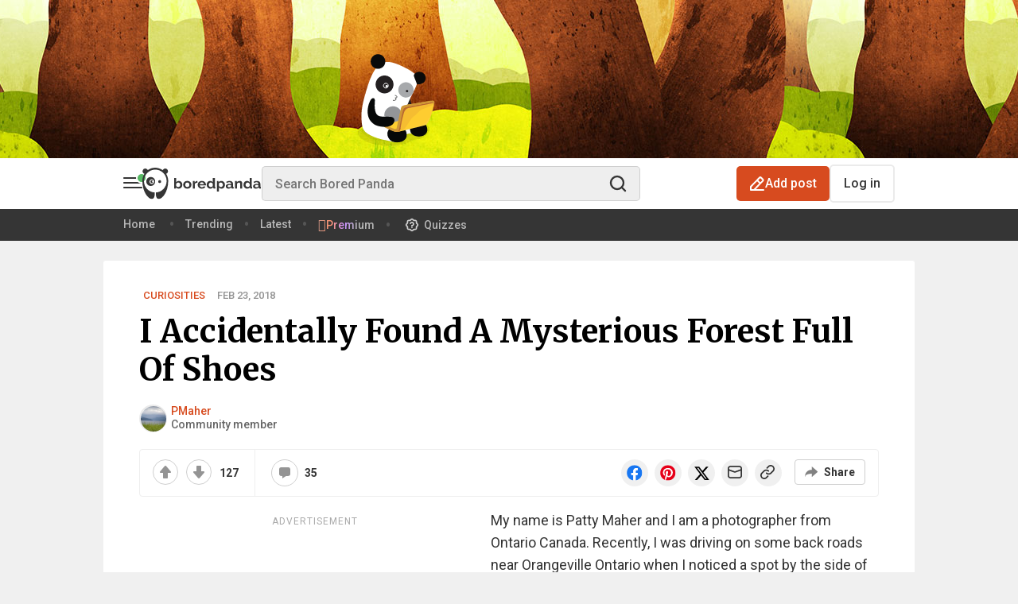

--- FILE ---
content_type: image/svg+xml
request_url: https://assets.boredpanda.com/blog/wp-content/themes/boredpanda/images/icons/icon-latest.svg
body_size: 390
content:
<svg width="60" height="60" viewBox="0 0 60 60" fill="none" xmlns="http://www.w3.org/2000/svg">
    <rect width="60" height="60" rx="12" fill="#EBEBEB"/>
    <path d="M29.9987 41.6693C36.442 41.6693 41.6654 36.4459 41.6654 30.0026C41.6654 23.5593 36.442 18.3359 29.9987 18.3359C23.5554 18.3359 18.332 23.5593 18.332 30.0026C18.332 36.4459 23.5554 41.6693 29.9987 41.6693Z"
          stroke="black" stroke-width="2" stroke-miterlimit="10"/>
    <path d="M30 21.8359V30.0026L35.8333 35.8359" stroke="black" stroke-width="2" stroke-linejoin="round"/>
</svg>


--- FILE ---
content_type: text/javascript; charset=utf-8
request_url: https://live.primis.tech/live/liveView.php?s=116845&subId=1182982,40_129_141_116,,,&playerApiId=bpbase_desktop&floatHorizontalOffset=6&floatVerticalOffset=6&x=300&y=250&cbuster=1768450167&pubUrlAuto=https%3A%2F%2Fwww.boredpanda.com%2Fmysterious-shoe-forest-canada-patty-maher%2F&videoType=flow&floatWidth=&floatHeight=&floatDirection=&floatVerticalOffset=6&floatHorizontalOffset=6&floatCloseBtn=&flowMode=&flowCloseButtonPosition=
body_size: 2098
content:

                        try
                        {
                            var linksArray = '  https://live.primis.tech/main/js/deflate.min.js  https://live.primis.tech/content/omid/static/omweb-v1.5.6.js  https://live.primis.tech/content/omid/static/omid-session-client-v1.5.6.js  https://live.primis.tech/content/pal/pal.js  https://live.primis.tech/content/prebid/prebidVid.9.18.0_75.min.js   https://live.primis.tech/live/liveVideo.php?vpaidManager=sekindo&s=58057&ri=[base64]&cudi=pip-MTthMwI1LwImNS4k&userUA=Mozilla%2F5.0+%28Macintosh%3B+Intel+Mac+OS+X+10_15_7%29+AppleWebKit%2F537.36+%28KHTML%2C+like+Gecko%29+Chrome%2F131.0.0.0+Safari%2F537.36%3B+ClaudeBot%2F1.0%3B+%2Bclaudebot%40anthropic.com%29&debugInformation=ABT+%2F+vpaidWhiteSpaces+%2F+1+%2F+default&isWePassGdpr=1&noViewableMidrollPolicy=off&isDoublePreroll=0&autoSkipVideoSec=22&c2pWaitTime=1&sdkv=&isSinglePageFloatSupport=0&availCampaigns=&isAmpIframe=0&tagKeywords=&cbuster=1768450168&csuuid=69686877c39f3&debugInfo=17261892_ABT+%2F+vpaidWhiteSpaces+%2F+1+%2F+default&debugPlayerSession=&pubUrlDEMO=&isAsyncDEMO=0&customPlaylistIdDEMO=&sta=17261892&showLogo=0&clkUrl=&plMult=-1&schedule=eyJwcmVfcm9sbCI6MSwiZ2FwIjoiYXV0byJ9&content=plembede88vzkiupnls&secondaryContent=&x=300&y=250&pubUrl=https%3A%2F%2Fwww.boredpanda.com%2Fmysterious-shoe-forest-canada-patty-maher%2F&contentNum=1&flow_closeBtn=0&flowCloseTimeout=0&flow_closeButtonPosition=right&flow_direction=bl&flow_horizontalOffset=6&flow_bottomOffset=6&impGap=1&flow_width=310&flow_height=260&videoType=normal&isOriginImg=0&gdpr=0&gdprConsent=&contentFeedId=&geoLati=39.9625&geoLong=-83.0061&vpTemplate=18939&flowMode=below&isRealPreroll=0&playerApiId=bpbase_desktop&isApp=0&ccpa=0&ccpaConsent=1---&subId=1182982%2C40_129_141_116%2C%2C%2C&appName=&appBundleId=https%3A%2F%2Fwww.boredpanda.com%2Fmysterious-shoe-forest-canada-patty-maher%2F&appStoreUrl=&diaid=&appPrivacyPolicy=&appIsPaid=&appDeveloper=&appId=&appVersion=&sdkv=&enableResizeObserverInapp=0&isAppJs=0'.split(' ');

                            for(var l = 0; l < linksArray.length; l++)
                            {
                                if(linksArray[l].length > 10)
                                {
                                    var sc = document.createElement('script');
                                    sc.type = 'text/javascript';
                                    sc.async = false;
                                    sc.src = linksArray[l];
                                    document.head.appendChild(sc);
                                }
                            }
                        }
                        catch(e)
                        {
                            document.write('<script type="text/javascript" src="https://live.primis.tech/main/js/deflate.min.js">\x3C/script><script type="text/javascript" src="https://live.primis.tech/content/omid/static/omweb-v1.5.6.js">\x3C/script><script type="text/javascript" src="https://live.primis.tech/content/omid/static/omid-session-client-v1.5.6.js">\x3C/script><script type="text/javascript" src="https://live.primis.tech/content/pal/pal.js">\x3C/script><script type="text/javascript" src="https://live.primis.tech/content/prebid/prebidVid.9.18.0_75.min.js">\x3C/script><script type=' + "'" + 'text/javascript' + "'" + ' language=' + "'" + 'javascript' + "'" + ' src="https://live.primis.tech/live/liveVideo.php?vpaidManager=sekindo&s=58057&ri=[base64]&cudi=pip-MTthMwI1LwImNS4k&userUA=Mozilla%2F5.0+%28Macintosh%3B+Intel+Mac+OS+X+10_15_7%29+AppleWebKit%2F537.36+%28KHTML%2C+like+Gecko%29+Chrome%2F131.0.0.0+Safari%2F537.36%3B+ClaudeBot%2F1.0%3B+%2Bclaudebot%40anthropic.com%29&debugInformation=ABT+%2F+vpaidWhiteSpaces+%2F+1+%2F+default&isWePassGdpr=1&noViewableMidrollPolicy=off&isDoublePreroll=0&autoSkipVideoSec=22&c2pWaitTime=1&sdkv=&isSinglePageFloatSupport=0&availCampaigns=&isAmpIframe=0&tagKeywords=&cbuster=1768450168&csuuid=69686877c39f3&debugInfo=17261892_ABT+%2F+vpaidWhiteSpaces+%2F+1+%2F+default&debugPlayerSession=&pubUrlDEMO=&isAsyncDEMO=0&customPlaylistIdDEMO=&sta=17261892&showLogo=0&clkUrl=&plMult=-1&schedule=eyJwcmVfcm9sbCI6MSwiZ2FwIjoiYXV0byJ9&content=plembede88vzkiupnls&secondaryContent=&x=300&y=250&pubUrl=https%3A%2F%2Fwww.boredpanda.com%2Fmysterious-shoe-forest-canada-patty-maher%2F&contentNum=1&flow_closeBtn=0&flowCloseTimeout=0&flow_closeButtonPosition=right&flow_direction=bl&flow_horizontalOffset=6&flow_bottomOffset=6&impGap=1&flow_width=310&flow_height=260&videoType=normal&isOriginImg=0&gdpr=0&gdprConsent=&contentFeedId=&geoLati=39.9625&geoLong=-83.0061&vpTemplate=18939&flowMode=below&isRealPreroll=0&playerApiId=bpbase_desktop&isApp=0&ccpa=0&ccpaConsent=1---&subId=1182982%2C40_129_141_116%2C%2C%2C&appName=&appBundleId=https%3A%2F%2Fwww.boredpanda.com%2Fmysterious-shoe-forest-canada-patty-maher%2F&appStoreUrl=&diaid=&appPrivacyPolicy=&appIsPaid=&appDeveloper=&appId=&appVersion=&sdkv=&enableResizeObserverInapp=0&isAppJs=0">\x3C/script>');
                        }
                        

--- FILE ---
content_type: application/javascript; charset=utf-8
request_url: https://fundingchoicesmessages.google.com/f/AGSKWxUJ8HzEFriO7LV3ucG5Hu96flzjxXZIQwHDQElTsX9WUjKiGs8prJbYtbw_7mvrpI6Zd1Osqch_h0_VBLH3ewvKqrzMO30-FMUHA5fJRzTMFtAfIBho2Lx0RJmoHc2FNt2ceSZDj63CuTZvuTD34jPMR-out_lRHueADD7esz730S0YuF9caILSVNyv/_/styleads2./rotating_banner.php-adspace.-webAd-,970x90;
body_size: -1291
content:
window['606fa0d1-c72e-4daf-91ec-6aa42b66d66e'] = true;

--- FILE ---
content_type: image/svg+xml
request_url: https://assets.boredpanda.com/blog/wp-content/themes/boredpanda/images/premium/ic-close-full.svg
body_size: 596
content:
<svg width="32" height="32" viewBox="0 0 32 32" fill="none" xmlns="http://www.w3.org/2000/svg">
    <rect width="32" height="32" rx="16" fill="#F5F5F5"/>
    <path fill-rule="evenodd" clip-rule="evenodd" d="M22.0417 11.3751C22.4323 10.9846 22.4323 10.3514 22.0417 9.96086C21.6512 9.57034 21.0181 9.57034 20.6275 9.96086L16.0013 14.5871L11.3751 9.96086C10.9846 9.57034 10.3514 9.57034 9.96086 9.96086C9.57034 10.3514 9.57034 10.9846 9.96086 11.3751L14.5871 16.0013L9.96086 20.6275C9.57034 21.0181 9.57034 21.6512 9.96086 22.0417C10.3514 22.4323 10.9846 22.4323 11.3751 22.0417L16.0013 17.4155L20.6275 22.0417C21.0181 22.4323 21.6512 22.4323 22.0417 22.0417C22.4323 21.6512 22.4323 21.0181 22.0417 20.6275L17.4155 16.0013L22.0417 11.3751Z" fill="#949494"/>
</svg>

--- FILE ---
content_type: image/svg+xml
request_url: https://assets.boredpanda.com/blog/wp-content/themes/boredpanda/images/icons/mobile-actions-btn-2.svg
body_size: 474
content:
<svg width="54" height="54" viewBox="0 0 54 54" fill="none" xmlns="http://www.w3.org/2000/svg">
    <rect width="54" height="54" rx="27" fill="#D74B1F"/>
    <path d="M19 29C20.1046 29 21 28.1046 21 27C21 25.8954 20.1046 25 19 25C17.8954 25 17 25.8954 17 27C17 28.1046 17.8954 29 19 29Z"
          fill="white"/>
    <path d="M27 29C28.1046 29 29 28.1046 29 27C29 25.8954 28.1046 25 27 25C25.8954 25 25 25.8954 25 27C25 28.1046 25.8954 29 27 29Z"
          fill="white"/>
    <path d="M35 29C36.1046 29 37 28.1046 37 27C37 25.8954 36.1046 25 35 25C33.8954 25 33 25.8954 33 27C33 28.1046 33.8954 29 35 29Z"
          fill="white"/>
</svg>


--- FILE ---
content_type: image/svg+xml
request_url: https://assets.boredpanda.com/blog/wp-content/themes/boredpanda/images/icons/icon-home.svg
body_size: 627
content:
<svg width="60" height="60" viewBox="0 0 60 60" fill="none" xmlns="http://www.w3.org/2000/svg">
    <rect width="60" height="60" rx="12" fill="#EBEBEB"/>
    <path d="M30 31V38" stroke="black" stroke-width="2" stroke-miterlimit="10"/>
    <path d="M37.6498 24.06L31.3499 19.44C30.9605 19.1544 30.4868 19 30 19C29.5132 19 29.0392 19.1544 28.6498 19.44L22.3499 24.06C21.9308 24.3674 21.5906 24.7659 21.3562 25.2242C21.1219 25.6824 21 26.1877 21 26.7V38.8C21 39.3835 21.2369 39.943 21.6589 40.3556C22.0809 40.7682 22.6533 41 23.25 41H36.75C37.3467 41 37.9189 40.7682 38.3408 40.3556C38.7628 39.943 39 39.3835 39 38.8V26.7C39 26.1877 38.8778 25.6824 38.6435 25.2242C38.4092 24.7659 38.0689 24.3674 37.6498 24.06V24.06Z"
          stroke="black" stroke-width="2" stroke-miterlimit="10"/>
</svg>
